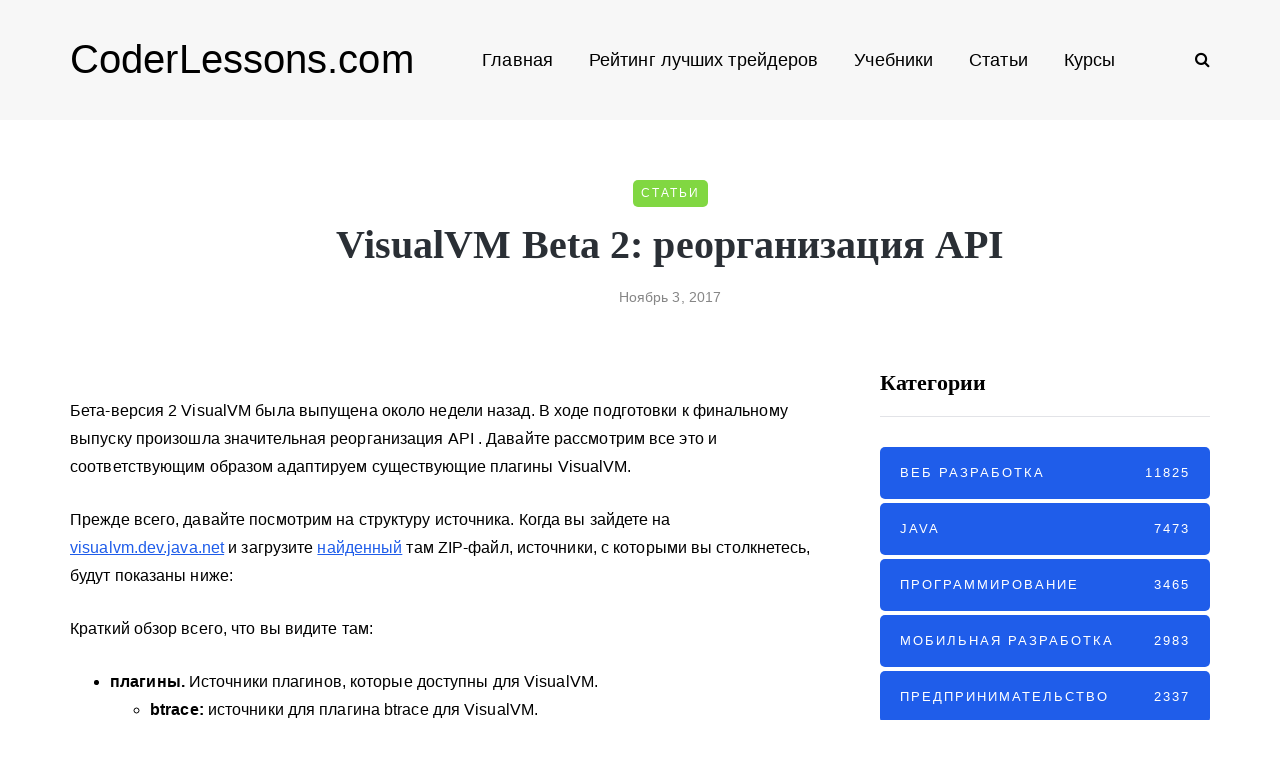

--- FILE ---
content_type: text/html; charset=UTF-8
request_url: https://coderlessons.com/articles/java/visualvm-beta-2-reorganizatsiia-api
body_size: 18170
content:
<!DOCTYPE html>
<html lang="ru-RU">
<head>
<meta name="viewport" content="width=device-width, initial-scale=1.0" />
<meta charset="UTF-8" />
<meta name="yandex-verification" content="750005e4bd523454" />
<meta name="google-site-verification" content="lsKhcjLnJxidzZ9vTRsjc_2ec0wkJ2VTiWaemaBCPhw" />
<link rel="profile" href="http://gmpg.org/xfn/11" />
<link rel="pingback" href="https://coderlessons.com/xmlrpc.php" />
<link rel="preload" href="/wp-content/themes/saxon/fonts/fontawesome-webfont.woff2?v=4.7.0" as="font" type="font/woff2" crossorigin="anonymous" />

<!-- This site is optimized with the Yoast SEO plugin v11.7 - https://yoast.com/wordpress/plugins/seo/ -->
<meta name="description" content="Бета-версия 2 VisualVM была выпущена около недели назад. В ходе подготовки к финальному выпуску произошла значительная реорганизация API . Давайте"/>
<link rel="canonical" href="https://coderlessons.com/articles/java/visualvm-beta-2-reorganizatsiia-api" />
<meta property="og:locale" content="ru_RU" />
<meta property="og:type" content="article" />
<meta property="og:title" content="VisualVM Beta 2: реорганизация API - CoderLessons.com" />
<meta property="og:description" content="Бета-версия 2 VisualVM была выпущена около недели назад. В ходе подготовки к финальному выпуску произошла значительная реорганизация API . Давайте" />
<meta property="og:url" content="https://coderlessons.com/articles/java/visualvm-beta-2-reorganizatsiia-api" />
<meta property="og:site_name" content="CoderLessons.com" />
<meta property="article:section" content="Java" />
<meta property="article:published_time" content="2017-11-03T02:47:02+00:00" />
<meta name="twitter:card" content="summary_large_image" />
<meta name="twitter:description" content="Бета-версия 2 VisualVM была выпущена около недели назад. В ходе подготовки к финальному выпуску произошла значительная реорганизация API . Давайте" />
<meta name="twitter:title" content="VisualVM Beta 2: реорганизация API - CoderLessons.com" />
<script type='application/ld+json' class='yoast-schema-graph yoast-schema-graph--main'>{"@context":"https://schema.org","@graph":[{"@type":"WebSite","@id":"https://coderlessons.com/#website","url":"https://coderlessons.com/","name":"CoderLessons.com","potentialAction":{"@type":"SearchAction","target":"https://coderlessons.com/?s={search_term_string}","query-input":"required name=search_term_string"}},{"@type":"WebPage","@id":"https://coderlessons.com/articles/java/visualvm-beta-2-reorganizatsiia-api#webpage","url":"https://coderlessons.com/articles/java/visualvm-beta-2-reorganizatsiia-api","inLanguage":"ru-RU","name":"VisualVM Beta 2: \u0440\u0435\u043e\u0440\u0433\u0430\u043d\u0438\u0437\u0430\u0446\u0438\u044f API - CoderLessons.com","isPartOf":{"@id":"https://coderlessons.com/#website"},"datePublished":"2017-11-03T02:47:02+00:00","dateModified":"2017-11-03T02:47:02+00:00","author":{"@id":"https://coderlessons.com/#/schema/person/1d7e9a3a133324f69a0a6d5428f214fe"},"description":"\u0411\u0435\u0442\u0430-\u0432\u0435\u0440\u0441\u0438\u044f 2 VisualVM \u0431\u044b\u043b\u0430 \u0432\u044b\u043f\u0443\u0449\u0435\u043d\u0430 \u043e\u043a\u043e\u043b\u043e \u043d\u0435\u0434\u0435\u043b\u0438 \u043d\u0430\u0437\u0430\u0434. \u0412 \u0445\u043e\u0434\u0435 \u043f\u043e\u0434\u0433\u043e\u0442\u043e\u0432\u043a\u0438 \u043a \u0444\u0438\u043d\u0430\u043b\u044c\u043d\u043e\u043c\u0443 \u0432\u044b\u043f\u0443\u0441\u043a\u0443 \u043f\u0440\u043e\u0438\u0437\u043e\u0448\u043b\u0430 \u0437\u043d\u0430\u0447\u0438\u0442\u0435\u043b\u044c\u043d\u0430\u044f \u0440\u0435\u043e\u0440\u0433\u0430\u043d\u0438\u0437\u0430\u0446\u0438\u044f API . \u0414\u0430\u0432\u0430\u0439\u0442\u0435"},{"@type":["Person"],"@id":"https://coderlessons.com/#/schema/person/1d7e9a3a133324f69a0a6d5428f214fe","name":"admin","image":{"@type":"ImageObject","@id":"https://coderlessons.com/#authorlogo","url":"https://secure.gravatar.com/avatar/dd1a239715a939fff61b96f0d195677a?s=96&d=mm&r=g","caption":"admin"},"sameAs":[]}]}</script>
<!-- / Yoast SEO plugin. -->

<style id="kirki-css-vars">:root{}</style><title>VisualVM Beta 2: реорганизация API - CoderLessons.com</title><style id="rocket-critical-css">.wp-block-media-text .wp-block-media-text__media{grid-area:media-text-media;margin:0}.wp-block-media-text .wp-block-media-text__content{word-break:break-word;grid-area:media-text-content;padding:0 8%}body{font-family:inherit}html{font-family:sans-serif;-webkit-text-size-adjust:100%;-ms-text-size-adjust:100%}body{margin:0}article,header{display:block}a{background:transparent}h1{margin:.67em 0;font-size:2em}img{border:0}input{margin:0;font:inherit;color:inherit}input[type="submit"]{-webkit-appearance:button}input::-moz-focus-inner{padding:0;border:0}input{line-height:normal}input[type="search"]{-webkit-box-sizing:content-box;-moz-box-sizing:content-box;box-sizing:content-box;-webkit-appearance:textfield}input[type="search"]::-webkit-search-cancel-button,input[type="search"]::-webkit-search-decoration{-webkit-appearance:none}*{-webkit-box-sizing:border-box;-moz-box-sizing:border-box;box-sizing:border-box}*:before,*:after{-webkit-box-sizing:border-box;-moz-box-sizing:border-box;box-sizing:border-box}html{font-size:62.5%}body{font-family:"Helvetica Neue",Helvetica,Arial,sans-serif;font-size:14px;line-height:1.42857143;color:#333;background-color:#fff}input{font-family:inherit;font-size:inherit;line-height:inherit}a{color:#428bca;text-decoration:none}img{vertical-align:middle}h1,h2{font-family:inherit;font-weight:500;line-height:1.1;color:inherit}h1,h2{margin-top:20px;margin-bottom:10px}h1{font-size:36px}h2{font-size:30px}p{margin:0 0 10px}ul{margin-top:0;margin-bottom:10px}ul ul{margin-bottom:0}.container{padding-right:15px;padding-left:15px;margin-right:auto;margin-left:auto}@media (min-width:768px){.container{width:750px}}@media (min-width:992px){.container{width:970px}}@media (min-width:1200px){.container{width:1170px}}.row{margin-right:-15px;margin-left:-15px}.col-md-4,.col-md-8,.col-md-12{position:relative;min-height:1px;padding-right:15px;padding-left:15px}@media (min-width:992px){.col-md-4,.col-md-8,.col-md-12{float:left}.col-md-12{width:100%}.col-md-8{width:66.66666667%}.col-md-4{width:33.33333333%}}input[type="search"]{-webkit-box-sizing:border-box;-moz-box-sizing:border-box;box-sizing:border-box}input[type="search"]{-webkit-appearance:none}.btn{display:inline-block;padding:6px 12px;margin-bottom:0;font-size:14px;font-weight:normal;line-height:1.42857143;text-align:center;white-space:nowrap;vertical-align:middle;background-image:none;border:1px solid transparent;border-radius:4px}.collapse{display:none}.nav{padding-left:0;margin-bottom:0;list-style:none}.nav>li{position:relative;display:block}.nav>li>a{position:relative;display:block;padding:10px 15px}.navbar{position:relative;min-height:50px;margin-bottom:20px;border:1px solid transparent}@media (min-width:768px){.navbar{border-radius:4px}}.navbar-collapse{max-height:340px;padding-right:15px;padding-left:15px;overflow-x:visible;-webkit-overflow-scrolling:touch;border-top:1px solid transparent;box-shadow:inset 0 1px 0 rgba(255,255,255,.1)}@media (min-width:768px){.navbar-collapse{width:auto;border-top:0;box-shadow:none}.navbar-collapse.collapse{display:block!important;height:auto!important;padding-bottom:0;overflow:visible!important}}.navbar-toggle{position:relative;float:right;padding:9px 10px;margin-top:8px;margin-right:15px;margin-bottom:8px;background-color:transparent;background-image:none;border:1px solid transparent;border-radius:4px}@media (min-width:768px){.navbar-toggle{display:none}}.navbar-default{background-color:#f8f8f8;border-color:#e7e7e7}.navbar-default .navbar-toggle{border-color:#ddd}.navbar-default .navbar-collapse{border-color:#e7e7e7}.clearfix:before,.clearfix:after,.container:before,.container:after,.row:before,.row:after,.nav:before,.nav:after,.navbar:before,.navbar:after,.navbar-collapse:before,.navbar-collapse:after{display:table;content:" "}.clearfix:after,.container:after,.row:after,.nav:after,.navbar:after,.navbar-collapse:after{clear:both}@-ms-viewport{width:device-width}body{font-family:Arial,sans-serif;margin-top:0!important;background:#ffffff;font-size:15px;color:#333333;line-height:1.75}p{margin-bottom:25px}a{color:#1F5DEA;text-decoration:underline}h1,h2{margin-top:0;margin-bottom:15px;font-weight:bold;line-height:1.25;color:#2A2F35;-webkit-font-smoothing:antialiased;-moz-osx-font-smoothing:grayscale}.blog-post-single .entry-content h2{margin-top:30px}h1{font-size:36px}h2{font-size:24px}input[type="search"]{box-shadow:none}input{border:1px solid #E2E3E7;background-color:#ffffff;padding:6px 13px;color:#000000;vertical-align:middle;box-shadow:none;line-height:26px;border-radius:0}input:-moz-placeholder,input:-ms-input-placeholder,input::-webkit-input-placeholder{color:#989898;font-size:13px}.btn,input[type="submit"]{padding:13px 30px;line-height:1;background:#1F5DEA;border:1px solid #1F5DEA;color:#ffffff;text-align:left;text-shadow:none;text-decoration:none;vertical-align:middle;filter:none;box-shadow:none;text-align:center;font-size:12px;text-transform:uppercase;letter-spacing:1px;border-radius:0}.btn.btn-grey{background:#ECEFF3;border-color:#ECEFF3;color:#000000}.clear{clear:both}.entry-content{overflow:visible;position:relative}.entry-content img{height:auto;max-width:100%}header{background:#ffffff;background-repeat:no-repeat;background-position:top center}header .container{padding:0}header .col-md-12{display:flex;height:200px;align-items:center}header .logo{display:inline-block}header .logo-link.logo-text{color:#2A2F35;font-size:30px;text-decoration:none;line-height:1}header .header-left{text-align:left;padding-left:15px;flex-shrink:0}header .header-center{text-align:center;flex-grow:1}header .header-right{text-align:right;padding-right:15px;flex-shrink:0}header .search-toggle-wrapper{display:inline-block;position:relative}header .search-toggle-wrapper .searchform{position:absolute;right:30px;top:-5px;width:0;overflow:hidden}header .search-toggle-wrapper .field{border-radius:10px;width:200px}header .search-toggle-wrapper .searchform .submit{display:none}header .social-icons-wrapper+.search-toggle-wrapper a.search-toggle-btn{border-left:1px solid #E2E3E7}header a.search-toggle-btn{font-size:16px;color:#000000;padding-left:15px;margin-left:10px}header .social-icons-wrapper{display:inline-block}header .social-icons-wrapper a{margin-bottom:0}header.main-header.fixed{position:fixed;top:0;width:100%;z-index:5000;padding-top:0;padding-bottom:0;margin-bottom:0!important;box-shadow:0 2px 5px -2px rgba(0,0,0,0.15),0px 5px 17px -2px rgba(0,0,0,0.15);display:none}header.main-header.fixed .col-md-12{height:auto;padding-top:15px;padding-bottom:15px}.navbar{border-radius:0;border:none;margin:0;position:static}.nav>li.menu-item-has-children>a:after{display:inline-block;font-family:"fontawesome";content:"";font-style:normal;font-weight:normal;margin-left:10px;margin-right:0}.nav>li{padding-top:20px;padding-bottom:20px;position:relative;float:left}.nav>li>a{color:#000000;display:block;padding:2px 18px;margin-left:0;margin-right:0;text-decoration:none;background:transparent}.navbar-center-wrapper{width:100%;margin-left:0;margin-right:0;padding-top:0;padding-bottom:0}.navbar{background:none;min-height:0}.navbar-collapse{padding:0;max-height:inherit;clear:both;position:relative;box-shadow:none}.navbar .nav ul{list-style:none;line-height:1.2}.navbar .navbar-toggle{text-transform:uppercase;display:none;position:relative;float:none;left:50%;transform:translateX(-50%)}.nav .sub-menu{display:none;position:absolute;margin:0;text-align:left;z-index:10000;padding:0}.nav>li .sub-menu{margin-top:0;background:#ffffff;border:1px solid #ffffff;box-shadow:0 2px 5px -2px rgba(0,0,0,0.15),0px 5px 17px -2px rgba(0,0,0,0.15)}.nav>li>.sub-menu{margin-top:25px}.navbar .nav .sub-menu li{float:none;position:relative}.nav .sub-menu li.menu-item>a{display:block;background:transparent;color:#000000;font-weight:normal;min-width:250px;text-decoration:none;padding:8px 20px;border:none;border-left:0;border-right:0;border-bottom:0}.navbar-default .navbar-collapse{border:none}.navbar{position:relative}.navbar .container{padding-left:15px;padding-right:0;position:relative;width:100%}.navbar{margin-left:0;min-height:0}.mainmenu-mobile-toggle{display:inline-block;font-size:18px;color:#000000;margin-right:20px;display:none}.mainmenu-mobile-toggle i{border:1px solid #E2E3E7;padding:8px;text-align:center}.mainmenu .nav{display:table;margin:0 auto;padding-left:0;padding-right:0}.mainmenu .nav>li>a{font-size:18px;line-height:24px}.mainmenu.mainmenu-noarrow .nav>li.menu-item-has-children>a:after{display:none}.blog-post-reading-progress{border-bottom:4px solid #000000;display:block;top:0;position:absolute;width:0}.single-post .page-item-title-single .saxon-post .post-title{font-size:40px;max-width:70%;word-wrap:break-word;margin:10px auto;margin-bottom:15px}.single-post .page-item-title-single .saxon-post .saxon-post-details{text-align:center}.single-post .page-item-title-single .saxon-post>.post-categories{margin-bottom:0;justify-content:center}.page-item-title-single{padding-top:0;padding-bottom:0;margin-bottom:60px}.container-page-item-title{padding:0;background-size:cover;background-position:center center;text-align:center}.container-page-item-title .row{margin:0}.content-block .post-container{margin-top:45px}header+.content-block .post-container{margin-top:0}.sidebar.sidebar-right #post-sidebar{padding-left:30px}.sidebar{margin-top:0;margin-bottom:60px}.content-block .sidebar{margin-top:0}.sidebar ul{list-style:none;margin:0;padding:0}.sidebar>ul>li{margin-bottom:50px}.sidebar .widget{padding:0;overflow:hidden;border-radius:0}.sidebar .widgettitle{color:#000000;font-size:22px;margin-bottom:30px;margin-top:0;display:block;text-align:left;border-bottom:1px solid #E2E3E7;padding-top:0;padding-bottom:20px}.sidebar .widget ul>li{padding-top:5px;padding-bottom:5px}.sidebar .widget ul>li:first-child{padding-top:0}.sidebar .widget a{text-decoration:none}.saxon-post .saxon-post-details{padding:0;margin-left:0;margin-right:0;margin-top:0;position:relative;text-align:left;width:100%}.saxon-post .post-title{font-size:24px;display:block;color:#2A2F35;margin-top:0;margin-bottom:15px;word-wrap:break-word}.saxon-post .post-categories{font-weight:normal;text-transform:uppercase;position:relative;font-size:12px;letter-spacing:2px;margin-bottom:5px;display:flex;flex-wrap:wrap}.saxon-post .post-categories a{font-weight:normal;text-decoration:none;padding:3px 8px;background-color:#1F5DEA;color:#ffffff;margin-bottom:3px;margin-right:5px}.saxon-post .post-categories a:last-child{margin-right:0}.saxon-post>.post-categories{margin-bottom:10px}.saxon-post .post-date{display:block;color:#868686;font-size:14px;font-weight:500}.saxon-post a{text-decoration:none}.single-post .blog-post-single{margin-bottom:60px;padding-bottom:0}.blog-post-single .post-content img{max-width:100%;height:auto}.single-post .saxon-social-share-fixed{position:fixed;margin-left:-120px;width:50px;opacity:0}.single-post .saxon-social-share-fixed .post-social-wrapper .post-social a{background:#ffffff;width:40px;height:40px;margin-bottom:10px;line-height:40px;text-align:center;border-radius:50%;font-size:18px;box-shadow:0 2px 5px -2px rgba(0,0,0,0.15),0px 3px 8px -2px rgba(0,0,0,0.15)}.single-post .saxon-social-share-fixed .post-social-wrapper .post-social a.facebook-share{color:#3b5998}.single-post .saxon-social-share-fixed .post-social-wrapper .post-social a.twitter-share{color:#00aced}.single-post .saxon-social-share-fixed .post-social-wrapper .post-social a.pinterest-share{color:#cb2027}.single-post .saxon-social-share-fixed .post-social-wrapper .post-social a.linkedin-share{color:#1178B3}.single-post .saxon-social-share-fixed .post-social-wrapper .post-social a.linkedin-share{color:#1178B3}.post-social-wrapper{display:inline-block}.post-social-wrapper .post-social{display:inline-block}.post-social-wrapper .post-social-title{display:inline-block;color:#B6B6B6;display:none}.post-social-wrapper .post-social a{color:#000000;display:inline-block;font-size:14px;height:20px;line-height:20px;text-align:center;width:25px}.social-icons-wrapper a{text-align:center;display:inline-block;font-size:18px;margin-right:8px;margin-left:8px;margin-bottom:5px;color:#000000}.social-icons-wrapper a:first-child{margin-left:0}.blog-style-corners-rounded input,.blog-style-corners-rounded .btn,.blog-style-corners-rounded input[type="submit"],.blog-style-corners-rounded .nav>li .sub-menu,.blog-style-corners-rounded .mainmenu-mobile-toggle i,.blog-style-corners-rounded .container-page-item-title,.blog-style-corners-rounded .saxon-post .post-categories a{border-radius:5px}a:not([href]){text-decoration:none;color:#000000}@media (max-width:1400px){.single-post .saxon-social-share-fixed{display:none}}@media (max-width:1024px){.mainmenu .nav>li>a{padding-left:10px;padding-right:10px}.social-icons-wrapper a:first-child{margin-left:10px}}@media (max-width:991px){.sidebar.sidebar-right #post-sidebar{padding-left:0}header.main-header{margin-top:40px;margin-bottom:40px;background:none!important}header.main-header.sticky-header.fixed{display:none!important}header>.container>.row{margin:0}header .col-md-12{flex-wrap:wrap;height:auto!important}header .header-left,header .header-right{width:50%;flex-grow:0;flex-shrink:0}header .header-center{order:3;width:100%}header .header-left{padding-left:0;display:flex;align-items:center}header .header-right{padding-right:0}header .logo{margin-right:15px}.navbar-collapse.collapse{display:none!important}.navbar .navbar-toggle{display:none}.nav>li{padding-top:0!important;padding-bottom:0!important}.nav>li.menu-item-has-children>a:after{margin-top:0;margin-right:0;float:right;content:""}.nav li{display:block;width:100%}.nav>li.menu-item>a{text-align:left;margin-left:0;margin-right:0;padding:0;border:none;background:none}.navbar .nav>li>a{padding-top:5px;padding-bottom:5px}.nav>li .sub-menu{display:none;opacity:1;transform:matrix(1,0,0,1,0,0)}.nav .sub-menu{z-index:0;padding:0;position:relative;margin-left:10px;border:none!important;box-shadow:none!important;margin-top:0!important;margin-left:0;left:0!important}.nav .sub-menu li.menu-item>a{min-height:0;background:none;padding:10px 0;padding-left:15px;display:block;width:auto;border:none!important}.mainmenu{background:none!important}.mainmenu-mobile-toggle{display:inline-block}.mainmenu .nav>li>a{font-size:16px;padding-left:0;padding-right:0}.mainmenu .nav{margin-top:40px;display:block}.mainmenu .container{padding:0}.mainmenu.mainmenu-noarrow .navbar .nav>li.menu-item-has-children>a:after{display:block}}@media (max-width:767px){.container-page-item-title.container{margin-left:15px;margin-right:15px}.page-item-title-single{padding-top:0;padding-bottom:0}.single-post .page-item-title-single .saxon-post .post-title{max-width:100%;padding-left:0;padding-right:0;font-size:28px}.page-item-title-single,.sidebar,.sidebar>ul>li{margin-bottom:40px}}@media (max-width:568px){header .logo-link.logo-text{font-size:30px!important}header .social-icons-wrapper a{margin-left:4px;margin-right:4px}}@media (min-width:768px){.container-page-item-title.container{width:720px}}@media (min-width:992px){.container-page-item-title.container{width:940px}}@media (min-width:1200px){.container-page-item-title.container{width:1140px}}@media (min-width:991px){.nav .sub-menu{display:block;margin:0;opacity:0;transform:matrix(0,0,0,0,0,0);-ms-transform:matrix(0,0,0,0,0,0);-webkit-transform:matrix(0,0,0,0,0,0);-webkit-transform-style:preserve-3d;-webkit-backface-visibility:hidden}}.navbar,.navbar-collapse,.navbar .navbar-inner .container{position:static!important}.navbar .navbar-inner .container{position:relative}@media (max-width:991px){.nav>li>.sub-menu{z-index:10000}.nav>li>.sub-menu{width:100%!important;left:0;position:relative!important}.nav .sub-menu{margin-left:0}.nav>li>.sub-menu>li{width:100%!important}}header .col-md-12{height:120px}.navbar .nav>li{padding-top:20px;padding-bottom:20px}.nav>li>.sub-menu{margin-top:20px}header .logo-link.logo-text{font-family:;font-size:40px;color:#000000}h1,h2,.sidebar .widgettitle{font-family:'-apple-system, BlinkMacSystemFont, Roboto, Oxygen-Sans, Ubuntu, Cantarell, "Helvetica Neue", sans-serif'}body{font-family:-apple-system,BlinkMacSystemFont,Roboto,Oxygen-Sans,Ubuntu,Cantarell,"Helvetica Neue",sans-serif;letter-spacing:0.1px;font-size:16px}.btn,input[type="submit"],.mainmenu li.menu-item>a,.saxon-post .post-categories,.saxon-post .post-date{font-family:-apple-system,BlinkMacSystemFont,Roboto,Oxygen-Sans,Ubuntu,Cantarell,"Helvetica Neue",sans-serif}header{background-color:#f7f7f7}.container-page-item-title.container{margin-top:60px}@media (max-width:991px){.container-page-item-title.container{margin-top:40px}}body{color:#000000;background-color:#ffffff}.btn,input[type="submit"],.saxon-post .post-categories a{background-color:#1F5DEA}a{color:#1F5DEA}.btn,input[type="submit"]{border-color:#1F5DEA}.nav>li .sub-menu{background-color:#FFFFFF}.nav .sub-menu li.menu-item>a{color:#000000}.navbar .nav>li>a{color:#000000}.blog-post-reading-progress{border-color:#000000}</style><link rel="preload" href="https://coderlessons.com/wp-content/cache/min/1/19d33e39b7c587b839152fc8a61b9d10.css" data-rocket-async="style" as="style" onload="this.onload=null;this.rel='stylesheet'" media="all" data-minify="1" />
  <link href='https://fonts.gstatic.com' crossorigin rel='preconnect' />
<style type="text/css">
img.wp-smiley,
img.emoji {
	display: inline !important;
	border: none !important;
	box-shadow: none !important;
	height: 1em !important;
	width: 1em !important;
	margin: 0 .07em !important;
	vertical-align: -0.1em !important;
	background: none !important;
	padding: 0 !important;
}
</style>
	



























<meta name="generator" content="WordPress 5.2.5" />

<style></style>
    
    
<link rel="icon" href="https://coderlessons.com/wp-content/uploads/2020/07/cropped-android-chrome-512x512-32x32.png" sizes="32x32" />
<link rel="icon" href="https://coderlessons.com/wp-content/uploads/2020/07/cropped-android-chrome-512x512-192x192.png" sizes="192x192" />
<link rel="apple-touch-icon-precomposed" href="https://coderlessons.com/wp-content/uploads/2020/07/cropped-android-chrome-512x512-180x180.png" />
<meta name="msapplication-TileImage" content="https://coderlessons.com/wp-content/uploads/2020/07/cropped-android-chrome-512x512-270x270.png" />
<noscript><style id="rocket-lazyload-nojs-css">.rll-youtube-player, [data-lazy-src]{display:none !important;}</style></noscript><script>
/*! loadCSS rel=preload polyfill. [c]2017 Filament Group, Inc. MIT License */
(function(w){"use strict";if(!w.loadCSS){w.loadCSS=function(){}}
var rp=loadCSS.relpreload={};rp.support=(function(){var ret;try{ret=w.document.createElement("link").relList.supports("preload")}catch(e){ret=!1}
return function(){return ret}})();rp.bindMediaToggle=function(link){var finalMedia=link.media||"all";function enableStylesheet(){link.media=finalMedia}
if(link.addEventListener){link.addEventListener("load",enableStylesheet)}else if(link.attachEvent){link.attachEvent("onload",enableStylesheet)}
setTimeout(function(){link.rel="stylesheet";link.media="only x"});setTimeout(enableStylesheet,3000)};rp.poly=function(){if(rp.support()){return}
var links=w.document.getElementsByTagName("link");for(var i=0;i<links.length;i++){var link=links[i];if(link.rel==="preload"&&link.getAttribute("as")==="style"&&!link.getAttribute("data-loadcss")){link.setAttribute("data-loadcss",!0);rp.bindMediaToggle(link)}}};if(!rp.support()){rp.poly();var run=w.setInterval(rp.poly,500);if(w.addEventListener){w.addEventListener("load",function(){rp.poly();w.clearInterval(run)})}else if(w.attachEvent){w.attachEvent("onload",function(){rp.poly();w.clearInterval(run)})}}
if(typeof exports!=="undefined"){exports.loadCSS=loadCSS}
else{w.loadCSS=loadCSS}}(typeof global!=="undefined"?global:this))
</script></head>

<body class="post-template-default single single-post postid-136302 single-format-standard blog-post-transparent-header-disable blog-small-page-width blog-slider-disable blog-enable-images-animations blog-style-corners-rounded">


    

<header class="main-header clearfix sticky-header">
<div class="blog-post-reading-progress"></div>
<div class="container">
  <div class="row">
    <div class="col-md-12">

      <div class="header-left">
            <div class="mainmenu-mobile-toggle" aria-label="Toggle menu"><i class="fa fa-bars" aria-hidden="true"></i></div>
                <div class="logo"><a class="logo-link logo-text" href="https://coderlessons.com">CoderLessons.com</a>
                </div>
        
          </div>

      <div class="header-center">
        
        <div class="mainmenu mainmenu-none mainmenu-regularfont mainmenu-noarrow clearfix" role="navigation">

        <div id="navbar" class="navbar navbar-default clearfix mgt-mega-menu">

          <div class="navbar-inner">
              <div class="container">

                  <div class="navbar-toggle btn btn-grey" data-toggle="collapse" data-target=".collapse">
                    Menu                  </div>

                  <div class="navbar-center-wrapper">
                  <div class="navbar-collapse collapse"><ul id="menu-main-2" class="nav"><li id="mgt-menu-item-72" class="menu-item menu-item-type-post_type menu-item-object-page menu-item-home"><a href="https://coderlessons.com/">Главная</a></li><li id="mgt-menu-item-336419" class="menu-item menu-item-type-custom menu-item-object-custom"><a href="https://coinmania.com/rejting-luchshikh-trejderov/">Рейтинг лучших трейдеров</a></li><li id="mgt-menu-item-70" class="menu-item menu-item-type-taxonomy menu-item-object-category"><a href="https://coderlessons.com/tutorials">Учебники</a></li><li id="mgt-menu-item-71" class="menu-item menu-item-type-taxonomy menu-item-object-category current-post-ancestor"><a href="https://coderlessons.com/articles">Статьи</a></li><li id="mgt-menu-item-159410" class="menu-item menu-item-type-post_type menu-item-object-page menu-item-has-children"><a href="https://coderlessons.com/courses">Курсы</a>
<ul class="sub-menu  megamenu-column-1 level-0" >
	<li id="mgt-menu-item-159411" class="menu-item menu-item-type-post_type menu-item-object-page"><a href="https://coderlessons.com/courses-skillbox">Онлайн-университет Skillbox</a></li>	<li id="mgt-menu-item-159477" class="menu-item menu-item-type-post_type menu-item-object-page"><a href="https://coderlessons.com/courses-geekbrains">Образовательный портал GeekBrains</a></li>	<li id="mgt-menu-item-159412" class="menu-item menu-item-type-post_type menu-item-object-page"><a href="https://coderlessons.com/courses-netology">Образовательная платформа Нетология</a></li>	<li id="mgt-menu-item-159425" class="menu-item menu-item-type-post_type menu-item-object-page"><a href="https://coderlessons.com/courses-skillfactory">Онлайн-школа SkillFactory</a></li>	<li id="mgt-menu-item-159426" class="menu-item menu-item-type-post_type menu-item-object-page"><a href="https://coderlessons.com/courses-contented">Онлайн-школа дизайна Contented</a></li></ul>
</li></ul></div>                  </div>

              </div>
          </div>

        </div>

    </div>
    
    
          </div>

      <div class="header-right">
            <div class="search-toggle-wrapper search-header">
      <form method="get" role="search" id="searchform_p" class="searchform" action="https://coderlessons.com/">
	<input type="search" aria-label="Search" class="field" name="s" value="" id="s_p" placeholder="Что ищем?" />
	<input type="submit" class="submit btn" id="searchsubmit_p" value="Search" />
</form>
      <a class="search-toggle-btn" aria-label="Search toggle"><i class="fa fa-search" aria-hidden="true"></i></a>
    </div>

          </div>
    </div>
  </div>

</div>
</header>


	
<div class="content-block">
<div class="container container-page-item-title" data-style="">
	<div class="row">
		<div class="col-md-12 col-overlay">
			<div class="container">
				<div class="row">
					<div class="col-md-12">
						<div class="page-item-title-single">
														<div class="saxon-post-single saxon-post">
								<div class="post-categories"><a href="https://coderlessons.com/articles" data-style="background-color: #81d742;">Статьи</a></div>
								<div class="saxon-post-details">
									<h1 class="post-title">VisualVM Beta 2: реорганизация API</h1>
																		<div class="post-date">Ноябрь 3, 2017</div>
								</div>
							</div>
						</div>
					</div>
				</div>
			</div>
		</div>
	</div>
</div>
<div class="post-container container span-col-md-8">
	<div class="row">
		<div class="col-md-8">
			<div class="blog-post blog-post-single clearfix">
				<article id="post-136302" class="post-136302 post type-post status-publish format-standard hentry category-java" role="main">
					<div class="post-content-wrapper">

						<div class="post-content clearfix">
																																			<div class="entry-content">

							<div>
<div class="content-html" dz-code-container="" ng-non-bindable=""><font style="vertical-align: inherit;"><font style="vertical-align: inherit;"><br />
                    Бета-версия 2 VisualVM была выпущена около недели назад. </font><font style="vertical-align: inherit;">В </font></font><!--break--><font style="vertical-align: inherit;"><font style="vertical-align: inherit;">ходе подготовки к финальному выпуску </font><font style="vertical-align: inherit;">произошла значительная реорганизация API </font><font style="vertical-align: inherit;">. </font><font style="vertical-align: inherit;">Давайте рассмотрим все это и соответствующим образом адаптируем существующие плагины VisualVM.</font></font></p>
<p><font style="vertical-align: inherit;"><font style="vertical-align: inherit;">Прежде всего, давайте посмотрим на структуру источника. </font><font style="vertical-align: inherit;">Когда вы зайдете на </font></font><a href="https://translate.google.com/translate?sl=en&tl=ru&hl=ru&u=https://visualvm.dev.java.net/&client=webapp"><font style="vertical-align: inherit;"><font style="vertical-align: inherit;">visualvm.dev.java.net</font></font></a><font style="vertical-align: inherit;"><font style="vertical-align: inherit;"> и загрузите </font><a href="https://translate.google.com/translate?sl=en&tl=ru&hl=ru&u=https://visualvm.dev.java.net/&client=webapp"><font style="vertical-align: inherit;">найденный</font></a><font style="vertical-align: inherit;"> там ZIP-файл, источники, с которыми вы столкнетесь, будут показаны ниже:</font></font></p>
</p>
<p><font style="vertical-align: inherit;"><font style="vertical-align: inherit;">Краткий обзор всего, что вы видите там:</font></font></p>
<ul>
<li><b><font style="vertical-align: inherit;"><font style="vertical-align: inherit;">плагины. </font></font></b><font style="vertical-align: inherit;"><font style="vertical-align: inherit;">Источники плагинов, которые доступны для VisualVM.</font></font>
<ul>
<li><b><font style="vertical-align: inherit;"><font style="vertical-align: inherit;">btrace:</font></font></b><font style="vertical-align: inherit;"><font style="vertical-align: inherit;"> источники для плагина btrace для VisualVM.</font></font></li>
<li><b><font style="vertical-align: inherit;"><font style="vertical-align: inherit;">Потребительские точки:</font></font></b><font style="vertical-align: inherit;"><font style="vertical-align: inherit;"> источники для экспериментального плагина, обеспечивающего «точки входа» в VisualVM (перейдите в JavaOne, </font></font><a href="https://translate.google.com/translate?sl=en&tl=ru&hl=ru&u=https://www28.cplan.com/cc191/sessions_catalog.jsp%3Filc%3D191-1%26ilg%3Denglish%26isort%3D%26isort_type%3D%26is%3Dyes%26icriteria1%3D%2B%26icriteria2%3D%2B%26icriteria9%3D%26icriteria8%3D%26icriteria3%3DRechtacek&client=webapp"><font style="vertical-align: inherit;"><font style="vertical-align: inherit;">где будет представлен</font></font></a><font style="vertical-align: inherit;"><font style="vertical-align: inherit;"> BOF </font><a href="https://translate.google.com/translate?sl=en&tl=ru&hl=ru&u=https://www28.cplan.com/cc191/sessions_catalog.jsp%3Filc%3D191-1%26ilg%3Denglish%26isort%3D%26isort_type%3D%26is%3Dyes%26icriteria1%3D%2B%26icriteria2%3D%2B%26icriteria9%3D%26icriteria8%3D%26icriteria3%3DRechtacek&client=webapp"><font style="vertical-align: inherit;">по этой теме</font></a><font style="vertical-align: inherit;"> ).</font></font></li>
<li><b><font style="vertical-align: inherit;"><font style="vertical-align: inherit;">consumervisualvm:</font></font></b><font style="vertical-align: inherit;"><font style="vertical-align: inherit;"> Источники для экспериментального плагина, предоставляющего API для создания точек входа в VisualVM.</font></font></li>
<li><b><font style="vertical-align: inherit;"><font style="vertical-align: inherit;">glassfish:</font></font></b><font style="vertical-align: inherit;"><font style="vertical-align: inherit;"> источники для плагина, который позволяет VisualVM отслеживать, управлять и устранять неполадки приложений, развернутых в GlassFish.</font></font></li>
<li><b><font style="vertical-align: inherit;"><font style="vertical-align: inherit;">jconsole:</font></font></b><font style="vertical-align: inherit;"><font style="vertical-align: inherit;"> источники для подключаемого модуля, который позволяет подключать подключаемые модули JConsole к VisualVM.</font></font></li>
<li><b><font style="vertical-align: inherit;"><font style="vertical-align: inherit;">mbeans:</font></font></b><font style="vertical-align: inherit;"><font style="vertical-align: inherit;"> исходники для плагина вкладки «mbeans», знакомые тем, кто знает JConsole, который предоставляет ту же вкладку.</font></font></li>
<li><b><font style="vertical-align: inherit;"><font style="vertical-align: inherit;">nbproject:</font></font></b><font style="vertical-align: inherit;"><font style="vertical-align: inherit;"> папка проекта NetBeans, содержащая метаданные, которые позволяют открывать всю папку «плагинов» в виде набора модулей в IDE NetBeans.</font></font></li>
</ul>
<p><font style="vertical-align: inherit;"><font style="vertical-align: inherit;">Папка «plugins» особенно полезна, если вы хотите создать подобную функциональность самостоятельно. </font><font style="vertical-align: inherit;">Например, если вы заинтересованы в создании плагина VisualVM для WebSphere, взгляните на плагин GlassFish и попытайтесь использовать его как можно чаще.</font></font></p>
</li>
<li><b><font style="vertical-align: inherit;"><font style="vertical-align: inherit;">образцы. </font></font></b><font style="vertical-align: inherit;"><font style="vertical-align: inherit;">Два примера, которые можно открыть в IDE NetBeans и проверить, как показано ниже:<br />
</font></font></p>
<p/>
<p><font style="vertical-align: inherit;"><font style="vertical-align: inherit;">Первый «hellovvm» предоставляет новое представление «Hello World» для приложений VisualVM:<br />
</font></font></p>
<p/>
<p><font style="vertical-align: inherit;"><font style="vertical-align: inherit;">Второй, «jvmcap», добавляет новую вложенную вкладку на вкладку «Обзор» каждого приложения, перечисляя детали, предоставленные JVM для рассматриваемого приложения (ниже, новая вложенная вкладка находится в правом нижнем углу скриншота):<br />
</font></font></p>
<p/>
</li>
<li><b><font style="vertical-align: inherit;"><font style="vertical-align: inherit;">VisualVM. </font></font></b><font style="vertical-align: inherit;"><font style="vertical-align: inherit;">Источники VisualVM, состоящие из API-интерфейсов VisualVM и их реализаций. </font><font style="vertical-align: inherit;">Основные из них следующие:</font></font>
<ul>
<li><b><font style="vertical-align: inherit;"><font style="vertical-align: inherit;">application, applicationviews, appui:</font></font></b><font style="vertical-align: inherit;"><font style="vertical-align: inherit;"> API и реализация источника данных «Приложение».<br />
</font></font></li>
<li><b><font style="vertical-align: inherit;"><font style="vertical-align: inherit;">ядро. </font></font></b><font style="vertical-align: inherit;"><font style="vertical-align: inherit;">Инфраструктура VisualVM, которую вы потенциально можете использовать в качестве основы своего собственного приложения поверх VisualVM.<br />
</font></font></li>
<li><b><font style="vertical-align: inherit;"><font style="vertical-align: inherit;">CoreDump. </font></font></b><font style="vertical-align: inherit;"><font style="vertical-align: inherit;">API и реализация источника данных «CoreDump».<br />
</font></font></li>
<li><b><font style="vertical-align: inherit;"><font style="vertical-align: inherit;">heapdump. </font></font></b><font style="vertical-align: inherit;"><font style="vertical-align: inherit;">API и реализация источника данных «HeapDump».<br />
</font></font></li>
<li><b><font style="vertical-align: inherit;"><font style="vertical-align: inherit;">host, hostviews. </font></font></b><font style="vertical-align: inherit;"><font style="vertical-align: inherit;">API и реализация «Хоста» источника данных.<br />
</font></font></li>
<li><b><font style="vertical-align: inherit;"><font style="vertical-align: inherit;">jmx, jvm, jvmstat. </font></font></b><font style="vertical-align: inherit;"><font style="vertical-align: inherit;">API для взаимодействия с этими технологиями.<br />
</font></font></li>
<li><b><font style="vertical-align: inherit;"><font style="vertical-align: inherit;">профайлер. </font></font></b><font style="vertical-align: inherit;"><font style="vertical-align: inherit;">API и реализация функционала «Профилировщик».<br />
</font></font></li>
<li><b><font style="vertical-align: inherit;"><font style="vertical-align: inherit;">threaddump. </font></font></b><font style="vertical-align: inherit;"><font style="vertical-align: inherit;">API и реализация источника данных «ThreadDump».<br />
</font></font></li>
</ul>
</li>
</ul>
<p><font style="vertical-align: inherit;"><font style="vertical-align: inherit;">VisualVM Javadoc, который вы также можете загрузить с сайта visualvm.dev.java.net, отражает похожую структуру:<br />
</font></font></p>
<p/>
<p><font style="vertical-align: inherit;"><font style="vertical-align: inherit;">Особенно, если вы переносите плагины, созданные с помощью более ранней версии API, настоятельно рекомендуем прочитать приведенный выше Javadoc:<br />
</font></font></p>
<p/>
<h3><font style="vertical-align: inherit;"><font style="vertical-align: inherit;">Изменения в API бета-версии VisualVM 2</font></font></h3>
<p><font style="vertical-align: inherit;"><font style="vertical-align: inherit;">Теперь, когда у вас есть общий обзор того, из чего состоит ZIP-файл, давайте рассмотрим наиболее важные изменения API между VisualVM Beta и VisualVM Beta 2.</font></font></p>
<ul>
<li><b><font style="vertical-align: inherit;"><font style="vertical-align: inherit;">Переупаковка. </font></font></b><font style="vertical-align: inherit;"><font style="vertical-align: inherit;">Ранее API для различных источников данных были в «базовом» пакете; </font><font style="vertical-align: inherit;">теперь они были разделены на подпакеты для каждого источника данных. </font><font style="vertical-align: inherit;">Например, вы хотите создать новый вид для приложений? </font><font style="vertical-align: inherit;">Вам понадобится пакет «заявка». </font><font style="vertical-align: inherit;">Хотите создать новый вид для дампов кучи? </font><font style="vertical-align: inherit;">Вам понадобится пакет «heapdump» и так далее.</font></font></li>
<li><b><font style="vertical-align: inherit;"><font style="vertical-align: inherit;">Обзорная вкладка может быть сохранена. </font></font></b><font style="vertical-align: inherit;"><font style="vertical-align: inherit;">Это позволяет сравнивать обзорные вкладки в разных точках приложения. </font><font style="vertical-align: inherit;">В соответствии с этим усовершенствованием в DataSourceViewProvider есть два новых метода: «SupportSaveViewsFor» (который возвращает логическое значение) и «saveViews» (которые могут что-то делать, если для предыдущего метода установлено значение «истина»).</font></font></li>
<li><b><font style="vertical-align: inherit;"><font style="vertical-align: inherit;">Изменения подписи. </font></font></b><font style="vertical-align: inherit;"><font style="vertical-align: inherit;">Вместо </font></font><i><font style="vertical-align: inherit;"><font style="vertical-align: inherit;">реализации</font></font></i><font style="vertical-align: inherit;"><font style="vertical-align: inherit;"> DataSourceViewsProvider вам теперь нужно </font></font><i><font style="vertical-align: inherit;"><font style="vertical-align: inherit;">расширить</font></font></i><font style="vertical-align: inherit;"><font style="vertical-align: inherit;"> DataSourceViewProvider. </font><font style="vertical-align: inherit;">(Обратите внимание на единственное число вместо множественного числа в названии провайдера представления.)</font></font></li>
<li><b><font style="vertical-align: inherit;"><font style="vertical-align: inherit;">Изменения в конструкторе. </font></font></b><font style="vertical-align: inherit;"><font style="vertical-align: inherit;">Для DataSourceView вызов суперкласса теперь начинается с экземпляра приложения и заканчивается логическим значением, указывающим, должно ли представление быть сохранено или нет. </font><font style="vertical-align: inherit;">Следовательно, есть два новых аргумента для суперкласса.</font></font></li>
<li><b><font style="vertical-align: inherit;"><font style="vertical-align: inherit;">Класс переименования. </font></font></b><font style="vertical-align: inherit;"><font style="vertical-align: inherit;">Было несколько изменений и переименований, которые делают бета-версию API-интерфейсов несовместимой с бета-версией, например:</font></font>
<ul>
<li><font style="vertical-align: inherit;"><font style="vertical-align: inherit;">DataSourceWindowFactory &gt;&gt;&gt; DataSourceViewsManager</font></font></li>
<li><font style="vertical-align: inherit;"><font style="vertical-align: inherit;">DataSourceViewsProvider &gt;&gt;&gt; DataSourceViewProvider</font></font></li>
</ul>
</li>
<li><b><font style="vertical-align: inherit;"><font style="vertical-align: inherit;">Метод переименования. </font></font></b><font style="vertical-align: inherit;"><font style="vertical-align: inherit;">Точно так же некоторые методы были переименованы, такие как следующие:</font></font>
<ul>
<li><font style="vertical-align: inherit;"><font style="vertical-align: inherit;">DataSourceViewsProvider.getViews &gt;&gt;&gt; DataSourceViewProvider.createView</font></font></li>
<li><font style="vertical-align: inherit;"><font style="vertical-align: inherit;">DataSourceViewsProvider.supportsViewsFor &gt;&gt;&gt; DataSourceViewProvider.supportsViewFor</font></font></li>
<li><font style="vertical-align: inherit;"><font style="vertical-align: inherit;">DataSourceView.getView &gt;&gt;&gt; DataSourceView.createComponent</font></font></li>
</ul>
</li>
</ul>
<p><font style="vertical-align: inherit;"><font style="vertical-align: inherit;">Как видно, приведенное выше резюме относится в основном к </font></font><i><font style="vertical-align: inherit;"><font style="vertical-align: inherit;">представлениям</font></font></i><font style="vertical-align: inherit;"><font style="vertical-align: inherit;"> . </font><font style="vertical-align: inherit;">Подобные изменения встречаются в API. </font><font style="vertical-align: inherit;">Таким образом, API, которые относятся к VisualVM, теперь выглядят следующим образом:<br />
</font></font></p>
<p/>
<h3><font style="vertical-align: inherit;"><font style="vertical-align: inherit;">Регистрация слоя для действий Explorer </font></font></h3>
<p><font style="vertical-align: inherit;"><font style="vertical-align: inherit;">Другое изменение заключается в том, что теперь действия на узлах проводника должны быть зарегистрированы в файле layer.xml. </font><font style="vertical-align: inherit;">Для примера посмотрите источники плагинов «btrace», в которых есть файл layer.xml со следующим содержимым:</font></font></p>
<pre class="xml">&lt;filesystem&gt;<br/>    &lt;folder name="Actions"&gt;<br/>        &lt;folder name="Other"&gt;<br/>            &lt;file name="net-java-visualvm-btrace-actions-DeployBTraceScriptAction.instance"/&gt;<br/>            &lt;file name="net-java-visualvm-btrace-actions-UndeployBTraceScriptAction.instance"/&gt;<br/>        &lt;/folder&gt;<br/>    &lt;/folder&gt;<br/>    &lt;folder name="VisualVM"&gt;<br/>        &lt;folder name="ExplorerPopupSelection"&gt;<br/>            <br/>            &lt;file name="net-java-visualvm-btrace-actions-DeployBTraceScriptAction.shadow"&gt;<br/>                &lt;attr name="originalFile" stringvalue="Actions/Other/net-java-visualvm-btrace-actions-DeployBTraceScriptAction.instance"/&gt;<br/>                &lt;attr name="position" intvalue="3000"/&gt;<br/>            &lt;/file&gt;<br/>            <br/>            &lt;file name="net-java-visualvm-btrace-actions-UndeployBTraceScriptAction.shadow"&gt;<br/>                &lt;attr name="originalFile" stringvalue="Actions/Other/net-java-visualvm-btrace-actions-UndeployBTraceScriptAction.instance"/&gt;<br/>                &lt;attr name="position" intvalue="3500"/&gt;<br/>            &lt;/file&gt;<br/>            <br/>        &lt;/folder&gt;<br/>    &lt;/folder&gt;<br/>&lt;/filesystem&gt;<br/>

</pre>
<h3><font style="vertical-align: inherit;"><font style="vertical-align: inherit;">Шаблоны для начала работы</font></font><br /></h3>
<p><font style="vertical-align: inherit;"><font style="vertical-align: inherit;">Чтобы помочь вам начать работу, в дополнение к двум указанным выше примерам, есть два шаблона, которые вы должны настроить, используя API-интерфейсы Visual VM Beta 2:</font></font></p>
<ul>
<li><font style="vertical-align: inherit;"><font style="vertical-align: inherit;">VisualVM Просмотр шаблона: </font></font><a href="https://translate.google.com/translate?sl=en&tl=ru&hl=ru&u=http://plugins.netbeans.org/PluginPortal/faces/PluginDetailPage.jsp%3Fpluginid%3D6503&client=webapp" class="moz-txt-link-freetext">
<p><font style="vertical-align: inherit;"><font style="vertical-align: inherit;">http://plugins.netbeans.org/PluginPortal/faces/PluginDetailPage.jsp?pluginid=6503</font></font></p>
<p/></a> </li>
<li><font style="vertical-align: inherit;"><font style="vertical-align: inherit;">Шаблон типа приложения VisualVM:<br />
 </font></font><a href="https://translate.google.com/translate?sl=en&tl=ru&hl=ru&u=http://plugins.netbeans.org/PluginPortal/faces/PluginDetailPage.jsp%3Fpluginid%3D6664&client=webapp" class="moz-txt-link-freetext"></p>
<p><font style="vertical-align: inherit;"><font style="vertical-align: inherit;">http://plugins.netbeans.org/PluginPortal/faces/PluginDetailPage.jsp?pluginid=6664</font></font></p>
<p></a> </li>
</ul>
<p><font style="vertical-align: inherit;"><font style="vertical-align: inherit;">Эти шаблоны были опробованы в среде IDE NetBeans Beta 6.1. </font><font style="vertical-align: inherit;">После этого они могут / должны работать в других версиях IDE, но никаких гарантий. </font><font style="vertical-align: inherit;">При установке первого подключаемого модуля у вас будет новый мастер в IDE NetBeans для создания нового представления. </font><font style="vertical-align: inherit;">По завершении работы мастера будут установлены все правильные зависимости, и у вас будут полезные заглушки для начала с представлений. </font><font style="vertical-align: inherit;">Второй плагин интересен, если у вас есть приложение, которое вы хотели бы представить в VisualVM со своим собственным значком, пунктами меню, представлениями и т. Д. Он позволяет вам указать основной класс вашего приложения, а затем генерирует основные заглушки: плагин приложения для VisualVM. </font><font style="vertical-align: inherit;">Как и в случае с первым плагином, он объявляет все необходимые для вас зависимости.</font></font></p>
<h3><font style="vertical-align: inherit;"><font style="vertical-align: inherit;">Связанные ресурсы JavaLobby</font></font></h3>
<p><font style="vertical-align: inherit;"><font style="vertical-align: inherit;">Следующие статьи о JavaLobby должны дать дополнительную информацию, если это необходимо, и продвигаться последовательно: </font></font></p>
<ul>
<li><a href="https://translate.google.com/translate?sl=en&tl=ru&hl=ru&u=https://dzone.com/news/visual-vm-free-and-open-source&client=webapp"><font style="vertical-align: inherit;"><font style="vertical-align: inherit;">VisualVM: бесплатное средство устранения неполадок Java с открытым исходным кодом</font></font></a></li>
<li><a href="https://translate.google.com/translate?sl=en&tl=ru&hl=ru&u=https://dzone.com/news/examining-pluggability-visualv&client=webapp"><font style="vertical-align: inherit;"><font style="vertical-align: inherit;">Изучение подключаемости VisualVM Beta</font></font></a></li>
<li><a href="https://translate.google.com/translate?sl=en&tl=ru&hl=ru&u=https://dzone.com/news/porting-hot-thread-detector-vi&client=webapp"><font style="vertical-align: inherit;"><font style="vertical-align: inherit;">Портирование детектора потоков горячей Java на VisualVM</font></font></a></li>
</ul>
<p><font style="vertical-align: inherit;"><font style="vertical-align: inherit;">Обратная связь всегда приветствуется, см. Списки рассылки, к которым можно получить доступ с </font></font><a href="https://translate.google.com/translate?sl=en&tl=ru&hl=ru&u=https://visualvm.dev.java.net/&client=webapp"><font style="vertical-align: inherit;"><font style="vertical-align: inherit;">домашней страницы проекта VisualVM</font></font></a><font style="vertical-align: inherit;"><font style="vertical-align: inherit;"> .</font></font></p>
</div>
<div class="content-html" dz-code-container="" ng-cloak="">
                        <a ng-href="{{articles[0].pdf}}"></p>
<p>                        </a></p>
<div class="pub-content content-html" ng-bind-html="article.shortDesc"/>
                    </div>
</div>

														</div><!-- .entry-content -->

														<div class="saxon-social-share-fixed sidebar-position-right">
									<div class="post-social-wrapper">
        <div class="post-social-title">Share:</div>
		<div class="post-social">
			<a title="Share with VKontakte" href="https://coderlessons.com/articles/java/visualvm-beta-2-reorganizatsiia-api" data-type="vk" data-title="VisualVM Beta 2: реорганизация API" data-image="" class="vk-share"> <i class="fa fa-vk"></i></a><a title="Share to Telegram" href="tg://msg?text=VisualVM+Beta+2%3A+%D1%80%D0%B5%D0%BE%D1%80%D0%B3%D0%B0%D0%BD%D0%B8%D0%B7%D0%B0%D1%86%D0%B8%D1%8F+API: https://coderlessons.com/articles/java/visualvm-beta-2-reorganizatsiia-api" data-type="link" class="telegram-share"> <i class="fa fa-telegram"></i></a><a title="Share by Email" href="mailto:?subject=VisualVM⠀Beta⠀2:⠀реорганизация⠀API&body=https://coderlessons.com/articles/java/visualvm-beta-2-reorganizatsiia-api" data-type="link" class="email-share"> <i class="fa fa-envelope-o"></i></a>		</div>
		<div class="clear"></div>
	</div>
								</div>
							
							
														</div>

					</div>
				</article>

								<div class="saxon-post saxon-post-bottom">
					<div class="post-details-bottom">
						<div class="post-info-tags">
																											</div>
						
						<div class="post-info-wrapper">
						
												<div class="post-info-views"><i class="fa fa-eye" aria-hidden="true"></i>50</div>
												

						</div>

												<div class="post-info-share">
						  	<div class="post-social-wrapper">
        <div class="post-social-title">Share:</div>
		<div class="post-social">
			<a title="Share with VKontakte" href="https://coderlessons.com/articles/java/visualvm-beta-2-reorganizatsiia-api" data-type="vk" data-title="VisualVM Beta 2: реорганизация API" data-image="" class="vk-share"> <i class="fa fa-vk"></i></a><a title="Share to Telegram" href="tg://msg?text=VisualVM+Beta+2%3A+%D1%80%D0%B5%D0%BE%D1%80%D0%B3%D0%B0%D0%BD%D0%B8%D0%B7%D0%B0%D1%86%D0%B8%D1%8F+API: https://coderlessons.com/articles/java/visualvm-beta-2-reorganizatsiia-api" data-type="link" class="telegram-share"> <i class="fa fa-telegram"></i></a><a title="Share by Email" href="mailto:?subject=VisualVM⠀Beta⠀2:⠀реорганизация⠀API&body=https://coderlessons.com/articles/java/visualvm-beta-2-reorganizatsiia-api" data-type="link" class="email-share"> <i class="fa fa-envelope-o"></i></a>		</div>
		<div class="clear"></div>
	</div>
							</div>
											</div>
				</div>
							</div>

													
			  <nav id="nav-below" class="navigation-post">
		
  		
    
  <div class="container-fluid">
  <div class="row">
          <div class="col-md-6 nav-post-prev saxon-post no-image">
                        <a href="https://coderlessons.com/articles/java/vkliuchenie-jre-v-ustanovshchik-platformy-netbeans-v-ubuntu-linux" class="nav-post-title-link"><div class="nav-post-title">Назад</div><div class="nav-post-name">Включение JRE в установщик платформы NetBeans в Ubuntu Linux</div></a>
        </div>
        <div class="col-md-6 nav-post-next saxon-post no-image">
        
      <a href="https://coderlessons.com/articles/java/karel-antlr-integrirovannyi-v-platformu-netbeans" class="nav-post-title-link"><div class="nav-post-title">Далее</div><div class="nav-post-name">Karel ANTLR, интегрированный в платформу NetBeans</div></a>

              </div>

  </div>
  </div>  
  
  </nav>
  
			

			
			
		</div>
				<div class="col-md-4 post-sidebar sidebar sidebar-right" role="complementary">
		<ul id="post-sidebar">
				
		  <li id="saxon-categories-3" class="widget widget_saxon_categories"><h2 class="widgettitle">Категории</h2>
        <div class="post-categories">
            <a href="https://coderlessons.com/articles/veb-razrabotka-articles" data-style="">Веб разработка<span class="post-categories-counter">11825</span></a><a href="https://coderlessons.com/articles/java" data-style="">Java<span class="post-categories-counter">7473</span></a><a href="https://coderlessons.com/articles/programmirovanie" data-style="">Программирование<span class="post-categories-counter">3465</span></a><a href="https://coderlessons.com/articles/mobilnaia-razrabotka-articles" data-style="">Мобильная разработка<span class="post-categories-counter">2983</span></a><a href="https://coderlessons.com/articles/predprinimatelstvo" data-style="">Предпринимательство<span class="post-categories-counter">2337</span></a><a href="https://coderlessons.com/articles/devops-articles" data-style="">DevOps<span class="post-categories-counter">1817</span></a><a href="https://coderlessons.com/articles/wordpress" data-style="">Wordpress<span class="post-categories-counter">1583</span></a><a href="https://coderlessons.com/articles/dizain" data-style="">Дизайн<span class="post-categories-counter">1256</span></a><a href="https://coderlessons.com/articles/php" data-style="">PHP<span class="post-categories-counter">1191</span></a><a href="https://coderlessons.com/articles/bazy-dannykh-articles" data-style="">Базы данных<span class="post-categories-counter">947</span></a><a href="https://coderlessons.com/articles/ruby" data-style="">Ruby<span class="post-categories-counter">692</span></a><a href="https://coderlessons.com/articles/upravlenie-proektami" data-style="">Управление проектами<span class="post-categories-counter">232</span></a><a href="https://coderlessons.com/articles/ai-ml" data-style="">AI/ML<span class="post-categories-counter">25</span></a><a href="https://coderlessons.com/articles/go" data-style="">Go<span class="post-categories-counter">10</span></a><a href="https://coderlessons.com/articles/node-js" data-style="">Node.js<span class="post-categories-counter">8</span></a><a href="https://coderlessons.com/articles/testirovanie" data-style="">Тестирование<span class="post-categories-counter">8</span></a><a href="https://coderlessons.com/articles/gamedev" data-style="">GameDev<span class="post-categories-counter">7</span></a><a href="https://coderlessons.com/crypto" data-style="">Программирование в криптовалюте<span class="post-categories-counter">7</span></a>        </div>
            </li>
        <li id="saxon-list-posts-14" class="widget widget_saxon_list_entries">        <h2 class="widgettitle">Последние статьи</h2>
        <ul>

                <li class="template-postsmasonry1-2">
            <div class="saxon-postsmasonry1-post saxon-postsmasonry1_2-post saxon-post saxon-post-no-image format-"><div class="post-categories"><a href="https://coderlessons.com/articles" data-style="background-color: #81d742;">Статьи</a></div><div class="saxon-post-details">

     <h3 class="post-title"><a href="https://coderlessons.com/articles/programmirovanie/refaktoring-hudson-god-class">Рефакторинг Hudson God Class</a></h3><div class="post-date">Июнь 3, 2019</div></div></div>        </li>
                <li class="template-postsmasonry1-2">
            <div class="saxon-postsmasonry1-post saxon-postsmasonry1_2-post saxon-post saxon-post-no-image format-"><div class="post-categories"><a href="https://coderlessons.com/articles" data-style="background-color: #81d742;">Статьи</a></div><div class="saxon-post-details">

     <h3 class="post-title"><a href="https://coderlessons.com/articles/java/alternativy-sintaksisa-java-liambda">Альтернативы синтаксиса Java лямбда</a></h3><div class="post-date">Июнь 2, 2019</div></div></div>        </li>
                <li class="template-postsmasonry1-2">
            <div class="saxon-postsmasonry1-post saxon-postsmasonry1_2-post saxon-post saxon-post-no-image format-"><div class="post-categories"><a href="https://coderlessons.com/articles" data-style="background-color: #81d742;">Статьи</a></div><div class="saxon-post-details">

     <h3 class="post-title"><a href="https://coderlessons.com/articles/java/morphia-i-mongodb-razvivaiushchiesia-struktury-dokumentov">Morphia и MongoDB: развивающиеся структуры документов</a></h3><div class="post-date">Май 29, 2019</div></div></div>        </li>
                <li class="template-postsmasonry1-2">
            <div class="saxon-postsmasonry1-post saxon-postsmasonry1_2-post saxon-post saxon-post-no-image format-"><div class="post-categories"><a href="https://coderlessons.com/articles" data-style="background-color: #81d742;">Статьи</a></div><div class="saxon-post-details">

     <h3 class="post-title"><a href="https://coderlessons.com/articles/java/openshift-express-razvertyvanie-prilozheniia-java-ee-s-podderzhkoi-as7">OpenShift Express: развертывание приложения Java EE (с поддержкой AS7)</a></h3><div class="post-date">Май 29, 2019</div></div></div>        </li>
                <li class="template-postsmasonry1-2">
            <div class="saxon-postsmasonry1-post saxon-postsmasonry1_2-post saxon-post saxon-post-no-image format-"><div class="post-categories"><a href="https://coderlessons.com/articles" data-style="background-color: #81d742;">Статьи</a></div><div class="saxon-post-details">

     <h3 class="post-title"><a href="https://coderlessons.com/articles/java/integratsiia-jqgrid-rest-ajax-i-spring-mvc">Интеграция jqGrid, REST, AJAX и Spring MVC</a></h3><div class="post-date">Май 29, 2019</div></div></div>        </li>
        
        </ul>
        </li>
<li id="custom_html-8" class="widget_text widget widget_custom_html"><div class="textwidget custom-html-widget"><div class="rl_cnt_bg" data-id="289286"></div></div></li>
<li id="custom_html-9" class="widget_text widget widget_custom_html"><div class="textwidget custom-html-widget"><div class="rl_cnt_bg" data-id="289288"></div></div></li>
<li id="custom_html-10" class="widget_text widget widget_custom_html"><div class="textwidget custom-html-widget"><div class="rl_cnt_bg" data-id="289289"></div></div></li>
		</ul>
		</div>
			</div>
	</div>
</div>








<a class="scroll-to-top btn alt" aria-label="Scroll to top" href="#top"></a>

<div class="footer-wrapper">
  <footer class="footer-black">
      <div class="container">
        <div class="row">
            
            
                        <div class="col-md-12 footer-menu" role="navigation">
                        </div>
                        <div class="col-md-12 col-sm-12 footer-copyright">
                <p>© Copyright 2024 <a href="https://coderlessons.com">CoderLessons.com</a></p>            </div>

        </div>
      </div>
    </footer>
</div>




<script type='text/javascript'>
"use strict";var _createClass=function(){function defineProperties(target,props){for(var i=0;i<props.length;i++){var descriptor=props[i];descriptor.enumerable=descriptor.enumerable||!1,descriptor.configurable=!0,"value"in descriptor&&(descriptor.writable=!0),Object.defineProperty(target,descriptor.key,descriptor)}}return function(Constructor,protoProps,staticProps){return protoProps&&defineProperties(Constructor.prototype,protoProps),staticProps&&defineProperties(Constructor,staticProps),Constructor}}();function _classCallCheck(instance,Constructor){if(!(instance instanceof Constructor))throw new TypeError("Cannot call a class as a function")}var RocketBrowserCompatibilityChecker=function(){function RocketBrowserCompatibilityChecker(options){_classCallCheck(this,RocketBrowserCompatibilityChecker),this.passiveSupported=!1,this._checkPassiveOption(this),this.options=!!this.passiveSupported&&options}return _createClass(RocketBrowserCompatibilityChecker,[{key:"_checkPassiveOption",value:function(self){try{var options={get passive(){return!(self.passiveSupported=!0)}};window.addEventListener("test",null,options),window.removeEventListener("test",null,options)}catch(err){self.passiveSupported=!1}}},{key:"initRequestIdleCallback",value:function(){!1 in window&&(window.requestIdleCallback=function(cb){var start=Date.now();return setTimeout(function(){cb({didTimeout:!1,timeRemaining:function(){return Math.max(0,50-(Date.now()-start))}})},1)}),!1 in window&&(window.cancelIdleCallback=function(id){return clearTimeout(id)})}},{key:"isDataSaverModeOn",value:function(){return"connection"in navigator&&!0===navigator.connection.saveData}},{key:"supportsLinkPrefetch",value:function(){var elem=document.createElement("link");return elem.relList&&elem.relList.supports&&elem.relList.supports("prefetch")&&window.IntersectionObserver&&"isIntersecting"in IntersectionObserverEntry.prototype}},{key:"isSlowConnection",value:function(){return"connection"in navigator&&"effectiveType"in navigator.connection&&("2g"===navigator.connection.effectiveType||"slow-2g"===navigator.connection.effectiveType)}}]),RocketBrowserCompatibilityChecker}();
</script>
<script type='text/javascript'>
class RocketLazyLoadScripts{constructor(t,e){this.attrName="data-rocketlazyloadscript",this.browser=e,this.options=this.browser.options,this.triggerEvents=t,this.userEventListener=this.triggerListener.bind(this),window.addEventListener("touchstart",function(){})}init(){this._addEventListener(this)}reset(){this._removeEventListener(this)}_addEventListener(t){this.triggerEvents.forEach(e=>window.addEventListener(e,t.userEventListener,t.options))}_removeEventListener(t){this.triggerEvents.forEach(e=>window.removeEventListener(e,t.userEventListener,t.options))}_loadScriptSrc(){const t=document.querySelectorAll(`script[${this.attrName}]`);0!==t.length?(Array.prototype.slice.call(t).forEach(t=>{const e=t.getAttribute(this.attrName);t.setAttribute("src",e),t.removeAttribute(this.attrName)}),this.reset()):this.reset()}triggerListener(t){if(t&&t.target){if("A"==t.target.tagName)return;if("I"==t.target.tagName&&"fa fa-bars"==t.target.className)return}this._loadScriptSrc(),this._removeEventListener(this)}static run(){if(!RocketBrowserCompatibilityChecker)return;const t=new RocketBrowserCompatibilityChecker({passive:!0});new RocketLazyLoadScripts(["keydown","mouseover","touchmove","touchstart"],t).init()}}RocketLazyLoadScripts.run();
</script>
<script type='text/javascript'>
/* <![CDATA[ */
var RocketPreloadLinksConfig = {"excludeUris":"\/(.+\/)?feed\/?.+\/?|\/(?:.+\/)?embed\/|\/(index\\.php\/)?wp\\-json(\/.*|$)|\/wp-admin|\/logout|\/wp-login.php","usesTrailingSlash":"","imageExt":"jpg|jpeg|gif|png|tiff|bmp|webp|avif","fileExt":"jpg|jpeg|gif|png|tiff|bmp|webp|avif|php|pdf|html|htm","siteUrl":"https:\/\/coderlessons.com","onHoverDelay":"100","rateThrottle":"3"};
/* ]]> */
</script>
<script type='text/javascript'>
(function() {
"use strict";var r="function"==typeof Symbol&&"symbol"==typeof Symbol.iterator?function(e){return typeof e}:function(e){return e&&"function"==typeof Symbol&&e.constructor===Symbol&&e!==Symbol.prototype?"symbol":typeof e},e=function(){function i(e,t){for(var n=0;n<t.length;n++){var i=t[n];i.enumerable=i.enumerable||!1,i.configurable=!0,"value"in i&&(i.writable=!0),Object.defineProperty(e,i.key,i)}}return function(e,t,n){return t&&i(e.prototype,t),n&&i(e,n),e}}();function i(e,t){if(!(e instanceof t))throw new TypeError("Cannot call a class as a function")}var t=function(){function n(e,t){i(this,n),this.browser=e,this.config=t,this.options=this.browser.options,this.prefetched=new Set,this.eventTime=null,this.threshold=1111,this.numOnHover=0}return e(n,[{key:"init",value:function(){!this.browser.supportsLinkPrefetch()||this.browser.isDataSaverModeOn()||this.browser.isSlowConnection()||(this.regex={excludeUris:RegExp(this.config.excludeUris,"i"),images:RegExp(".("+this.config.imageExt+")$","i"),fileExt:RegExp(".("+this.config.fileExt+")$","i")},this._initListeners(this))}},{key:"_initListeners",value:function(e){-1<this.config.onHoverDelay&&document.addEventListener("mouseover",e.listener.bind(e),e.listenerOptions),document.addEventListener("mousedown",e.listener.bind(e),e.listenerOptions),document.addEventListener("touchstart",e.listener.bind(e),e.listenerOptions)}},{key:"listener",value:function(e){var t=e.target.closest("a"),n=this._prepareUrl(t);if(null!==n)switch(e.type){case"mousedown":case"touchstart":this._addPrefetchLink(n);break;case"mouseover":this._earlyPrefetch(t,n,"mouseout")}}},{key:"_earlyPrefetch",value:function(t,e,n){var i=this,r=setTimeout(function(){if(r=null,0===i.numOnHover)setTimeout(function(){return i.numOnHover=0},1e3);else if(i.numOnHover>i.config.rateThrottle)return;i.numOnHover++,i._addPrefetchLink(e)},this.config.onHoverDelay);t.addEventListener(n,function e(){t.removeEventListener(n,e,{passive:!0}),null!==r&&(clearTimeout(r),r=null)},{passive:!0})}},{key:"_addPrefetchLink",value:function(i){return this.prefetched.add(i.href),new Promise(function(e,t){var n=document.createElement("link");n.rel="prefetch",n.href=i.href,n.onload=e,n.onerror=t,document.head.appendChild(n)}).catch(function(){})}},{key:"_prepareUrl",value:function(e){if(null===e||"object"!==(void 0===e?"undefined":r(e))||!1 in e||-1===["http:","https:"].indexOf(e.protocol))return null;var t=e.href.substring(0,this.config.siteUrl.length),n=this._getPathname(e.href,t),i={original:e.href,protocol:e.protocol,origin:t,pathname:n,href:t+n};return this._isLinkOk(i)?i:null}},{key:"_getPathname",value:function(e,t){var n=t?e.substring(this.config.siteUrl.length):e;return n.startsWith("/")||(n="/"+n),this._shouldAddTrailingSlash(n)?n+"/":n}},{key:"_shouldAddTrailingSlash",value:function(e){return this.config.usesTrailingSlash&&!e.endsWith("/")&&!this.regex.fileExt.test(e)}},{key:"_isLinkOk",value:function(e){return null!==e&&"object"===(void 0===e?"undefined":r(e))&&(!this.prefetched.has(e.href)&&e.origin===this.config.siteUrl&&-1===e.href.indexOf("?")&&-1===e.href.indexOf("#")&&!this.regex.excludeUris.test(e.href)&&!this.regex.images.test(e.href))}}],[{key:"run",value:function(){"undefined"!=typeof RocketPreloadLinksConfig&&new n(new RocketBrowserCompatibilityChecker({capture:!0,passive:!0}),RocketPreloadLinksConfig).init()}}]),n}();t.run();
}());
</script>












<script>window.lazyLoadOptions={elements_selector:"img[data-lazy-src],.rocket-lazyload",data_src:"lazy-src",data_srcset:"lazy-srcset",data_sizes:"lazy-sizes",class_loading:"lazyloading",class_loaded:"lazyloaded",threshold:300,callback_loaded:function(element){if(element.tagName==="IFRAME"&&element.dataset.rocketLazyload=="fitvidscompatible"){if(element.classList.contains("lazyloaded")){if(typeof window.jQuery!="undefined"){if(jQuery.fn.fitVids){jQuery(element).parent().fitVids()}}}}}};window.addEventListener('LazyLoad::Initialized',function(e){var lazyLoadInstance=e.detail.instance;if(window.MutationObserver){var observer=new MutationObserver(function(mutations){var image_count=0;var iframe_count=0;var rocketlazy_count=0;mutations.forEach(function(mutation){for(i=0;i<mutation.addedNodes.length;i++){if(typeof mutation.addedNodes[i].getElementsByTagName!=='function'){continue}
if(typeof mutation.addedNodes[i].getElementsByClassName!=='function'){continue}
images=mutation.addedNodes[i].getElementsByTagName('img');is_image=mutation.addedNodes[i].tagName=="IMG";iframes=mutation.addedNodes[i].getElementsByTagName('iframe');is_iframe=mutation.addedNodes[i].tagName=="IFRAME";rocket_lazy=mutation.addedNodes[i].getElementsByClassName('rocket-lazyload');image_count+=images.length;iframe_count+=iframes.length;rocketlazy_count+=rocket_lazy.length;if(is_image){image_count+=1}
if(is_iframe){iframe_count+=1}}});if(image_count>0||iframe_count>0||rocketlazy_count>0){lazyLoadInstance.update()}});var b=document.getElementsByTagName("body")[0];var config={childList:!0,subtree:!0};observer.observe(b,config)}},!1)</script><script data-no-minify="1" async src="https://coderlessons.com/wp-content/plugins/wp-rocket/assets/js/lazyload/16.1/lazyload.min.js"></script><!-- Yandex.Metrika counter -->

<noscript><div><img src="https://mc.yandex.ru/watch/54595627" style="position:absolute; left:-9999px;" alt="" /></div></noscript>
<!-- /Yandex.Metrika counter -->
<script>"use strict";var wprRemoveCPCSS=function wprRemoveCPCSS(){var elem;document.querySelector('link[data-rocket-async="style"][rel="preload"]')?setTimeout(wprRemoveCPCSS,200):(elem=document.getElementById("rocket-critical-css"))&&"remove"in elem&&elem.remove()};window.addEventListener?window.addEventListener("load",wprRemoveCPCSS):window.attachEvent&&window.attachEvent("onload",wprRemoveCPCSS);</script><script src="https://coderlessons.com/wp-content/cache/min/1/31d12193e4cb16e69e26e968bb79b73e.js" data-minify="1" defer></script><noscript><link rel="stylesheet" href="https://coderlessons.com/wp-content/cache/min/1/19d33e39b7c587b839152fc8a61b9d10.css" media="all" data-minify="1" /></noscript></body>
</html>

<!-- This website is like a Rocket, isn't it? Performance optimized by WP Rocket. Learn more: https://wp-rocket.me - Debug: cached@1765195915 -->